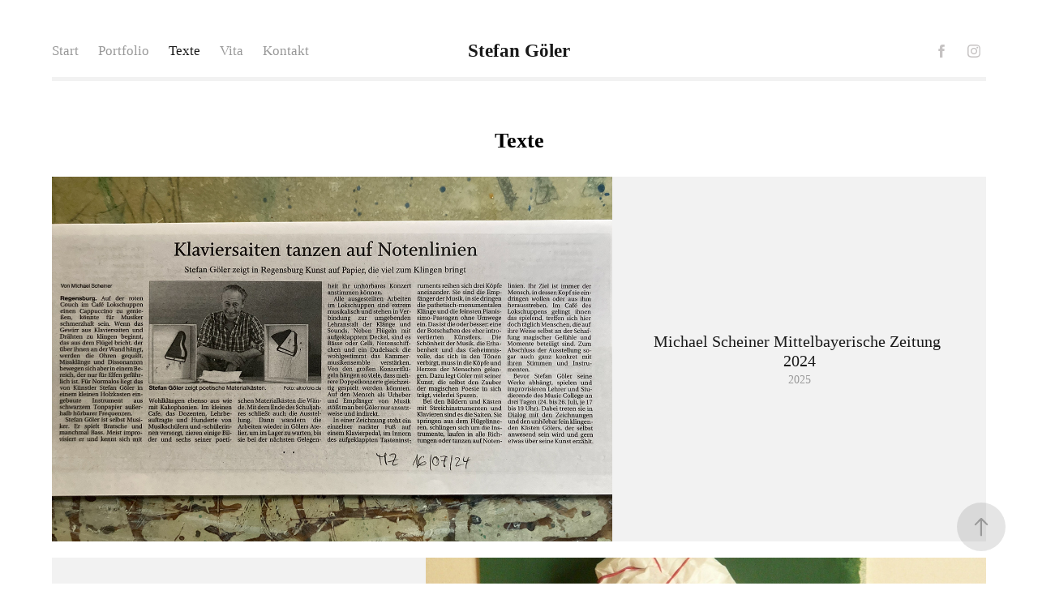

--- FILE ---
content_type: text/html; charset=utf-8
request_url: https://stefangoeler.de/texte
body_size: 4859
content:
<!DOCTYPE HTML>
<html lang="en-US">
<head>
  <meta charset="UTF-8" />
  <meta name="viewport" content="width=device-width, initial-scale=1" />
      <meta name="twitter:card"  content="summary_large_image" />
      <meta name="twitter:site"  content="@AdobePortfolio" />
      <meta  property="og:title" content="Stefan Göler - Texte" />
      <meta  property="og:image" content="https://cdn.myportfolio.com/e3c4c2d4-d76d-4359-90c0-116d17fc3e28/e0456c1b-dd25-48f3-863d-aaa505e43492_car_4x3.jpeg?h=74732c4d52c404f04d68ade4b80728b4" />
      <link rel="icon" href="[data-uri]"  />
      <link rel="stylesheet" href="/dist/css/main.css" type="text/css" />
      <link rel="stylesheet" href="https://cdn.myportfolio.com/e3c4c2d4-d76d-4359-90c0-116d17fc3e28/6aae417fc7d00cc45953cf9c8adc78ea1768762358.css?h=392ee4609aa5475e0a8e46dec0bd97c4" type="text/css" />
    <link rel="canonical" href="https://stefangoeler.de/texte" />
      <title>Stefan Göler - Texte</title>
    <script type="text/javascript" src="//use.typekit.net/ik/0W-BBhg9VLjc1MtnufN1GuDe_wySFeRnLibnnDh7wgqfeqvJGLGmIKvDFQqawQFLjR63jDJUjAJaFD4cZRmK5Q6XwR8yFDByFQgcwA4ywesRZRscwhmRFyGMJ6scjcZXH6qJvewbMg6IJMHbMiaFowGe.js?cb=8dae7d4d979f383d5ca1dd118e49b6878a07c580" async onload="
    try {
      window.Typekit.load();
    } catch (e) {
      console.warn('Typekit not loaded.');
    }
    "></script>
</head>
  <body class="transition-enabled">  <div class='page-background-video page-background-video-with-panel'>
  </div>
  <div class="js-responsive-nav">
    <div class="responsive-nav has-social">
      <div class="responsive-nav__contents">
        <div class="close-responsive-click-area js-close-responsive-nav">
          <div class="close-responsive-button"></div>
        </div>
            <nav class="nav-container" data-hover-hint="nav" data-hover-hint-placement="bottom-start">
                <div class="gallery-title"><a href="/work" >Start</a></div>
                <div class="gallery-title"><a href="/werke" >Portfolio</a></div>
                <div class="gallery-title"><a href="/texte" class="active">Texte</a></div>
      <div class="page-title">
        <a href="/vita" >Vita</a>
      </div>
      <div class="page-title">
        <a href="/contact" >Kontakt</a>
      </div>
            </nav>
          <div class="social pf-nav-social" data-context="theme.nav" data-hover-hint="navSocialIcons" data-hover-hint-placement="bottom-start">
            <ul>
                    <li>
                      <a href="https://de-de.facebook.com/StefanGoeler/" target="_blank">
                        <svg xmlns="http://www.w3.org/2000/svg" xmlns:xlink="http://www.w3.org/1999/xlink" version="1.1" x="0px" y="0px" viewBox="0 0 30 24" xml:space="preserve" class="icon"><path d="M16.21 20h-3.26v-8h-1.63V9.24h1.63V7.59c0-2.25 0.92-3.59 3.53-3.59h2.17v2.76H17.3 c-1.02 0-1.08 0.39-1.08 1.11l0 1.38h2.46L18.38 12h-2.17V20z"/></svg>
                      </a>
                    </li>
                    <li>
                      <a href="https://www.instagram.com/stefangoeler/" target="_blank">
                        <svg version="1.1" id="Layer_1" xmlns="http://www.w3.org/2000/svg" xmlns:xlink="http://www.w3.org/1999/xlink" viewBox="0 0 30 24" style="enable-background:new 0 0 30 24;" xml:space="preserve" class="icon">
                        <g>
                          <path d="M15,5.4c2.1,0,2.4,0,3.2,0c0.8,0,1.2,0.2,1.5,0.3c0.4,0.1,0.6,0.3,0.9,0.6c0.3,0.3,0.5,0.5,0.6,0.9
                            c0.1,0.3,0.2,0.7,0.3,1.5c0,0.8,0,1.1,0,3.2s0,2.4,0,3.2c0,0.8-0.2,1.2-0.3,1.5c-0.1,0.4-0.3,0.6-0.6,0.9c-0.3,0.3-0.5,0.5-0.9,0.6
                            c-0.3,0.1-0.7,0.2-1.5,0.3c-0.8,0-1.1,0-3.2,0s-2.4,0-3.2,0c-0.8,0-1.2-0.2-1.5-0.3c-0.4-0.1-0.6-0.3-0.9-0.6
                            c-0.3-0.3-0.5-0.5-0.6-0.9c-0.1-0.3-0.2-0.7-0.3-1.5c0-0.8,0-1.1,0-3.2s0-2.4,0-3.2c0-0.8,0.2-1.2,0.3-1.5c0.1-0.4,0.3-0.6,0.6-0.9
                            c0.3-0.3,0.5-0.5,0.9-0.6c0.3-0.1,0.7-0.2,1.5-0.3C12.6,5.4,12.9,5.4,15,5.4 M15,4c-2.2,0-2.4,0-3.3,0c-0.9,0-1.4,0.2-1.9,0.4
                            c-0.5,0.2-1,0.5-1.4,0.9C7.9,5.8,7.6,6.2,7.4,6.8C7.2,7.3,7.1,7.9,7,8.7C7,9.6,7,9.8,7,12s0,2.4,0,3.3c0,0.9,0.2,1.4,0.4,1.9
                            c0.2,0.5,0.5,1,0.9,1.4c0.4,0.4,0.9,0.7,1.4,0.9c0.5,0.2,1.1,0.3,1.9,0.4c0.9,0,1.1,0,3.3,0s2.4,0,3.3,0c0.9,0,1.4-0.2,1.9-0.4
                            c0.5-0.2,1-0.5,1.4-0.9c0.4-0.4,0.7-0.9,0.9-1.4c0.2-0.5,0.3-1.1,0.4-1.9c0-0.9,0-1.1,0-3.3s0-2.4,0-3.3c0-0.9-0.2-1.4-0.4-1.9
                            c-0.2-0.5-0.5-1-0.9-1.4c-0.4-0.4-0.9-0.7-1.4-0.9c-0.5-0.2-1.1-0.3-1.9-0.4C17.4,4,17.2,4,15,4L15,4L15,4z"/>
                          <path d="M15,7.9c-2.3,0-4.1,1.8-4.1,4.1s1.8,4.1,4.1,4.1s4.1-1.8,4.1-4.1S17.3,7.9,15,7.9L15,7.9z M15,14.7c-1.5,0-2.7-1.2-2.7-2.7
                            c0-1.5,1.2-2.7,2.7-2.7s2.7,1.2,2.7,2.7C17.7,13.5,16.5,14.7,15,14.7L15,14.7z"/>
                          <path d="M20.2,7.7c0,0.5-0.4,1-1,1s-1-0.4-1-1s0.4-1,1-1S20.2,7.2,20.2,7.7L20.2,7.7z"/>
                        </g>
                        </svg>
                      </a>
                    </li>
            </ul>
          </div>
      </div>
    </div>
  </div>
  <div class="site-wrap cfix">
    <div class="site-container">
      <div class="site-content e2e-site-content">
          <header class="site-header js-site-header " data-context="theme.nav" data-hover-hint="nav" data-hover-hint-placement="top-start">
              <nav class="nav-container" data-hover-hint="nav" data-hover-hint-placement="bottom-start">
                <div class="gallery-title"><a href="/work" >Start</a></div>
                <div class="gallery-title"><a href="/werke" >Portfolio</a></div>
                <div class="gallery-title"><a href="/texte" class="active">Texte</a></div>
      <div class="page-title">
        <a href="/vita" >Vita</a>
      </div>
      <div class="page-title">
        <a href="/contact" >Kontakt</a>
      </div>
              </nav>
              <div class="logo-wrap" data-context="theme.logo.header" data-hover-hint="logo" data-hover-hint-placement="bottom-start">
                <div class="logo e2e-site-logo-text logo-text  ">
                    <a href="/work" class="preserve-whitespace">Stefan Göler</a>

                </div>
              </div>
              <div class="social pf-nav-social" data-context="theme.nav" data-hover-hint="navSocialIcons" data-hover-hint-placement="bottom-start">
                <ul>
                        <li>
                          <a href="https://de-de.facebook.com/StefanGoeler/" target="_blank">
                            <svg xmlns="http://www.w3.org/2000/svg" xmlns:xlink="http://www.w3.org/1999/xlink" version="1.1" x="0px" y="0px" viewBox="0 0 30 24" xml:space="preserve" class="icon"><path d="M16.21 20h-3.26v-8h-1.63V9.24h1.63V7.59c0-2.25 0.92-3.59 3.53-3.59h2.17v2.76H17.3 c-1.02 0-1.08 0.39-1.08 1.11l0 1.38h2.46L18.38 12h-2.17V20z"/></svg>
                          </a>
                        </li>
                        <li>
                          <a href="https://www.instagram.com/stefangoeler/" target="_blank">
                            <svg version="1.1" id="Layer_1" xmlns="http://www.w3.org/2000/svg" xmlns:xlink="http://www.w3.org/1999/xlink" viewBox="0 0 30 24" style="enable-background:new 0 0 30 24;" xml:space="preserve" class="icon">
                            <g>
                              <path d="M15,5.4c2.1,0,2.4,0,3.2,0c0.8,0,1.2,0.2,1.5,0.3c0.4,0.1,0.6,0.3,0.9,0.6c0.3,0.3,0.5,0.5,0.6,0.9
                                c0.1,0.3,0.2,0.7,0.3,1.5c0,0.8,0,1.1,0,3.2s0,2.4,0,3.2c0,0.8-0.2,1.2-0.3,1.5c-0.1,0.4-0.3,0.6-0.6,0.9c-0.3,0.3-0.5,0.5-0.9,0.6
                                c-0.3,0.1-0.7,0.2-1.5,0.3c-0.8,0-1.1,0-3.2,0s-2.4,0-3.2,0c-0.8,0-1.2-0.2-1.5-0.3c-0.4-0.1-0.6-0.3-0.9-0.6
                                c-0.3-0.3-0.5-0.5-0.6-0.9c-0.1-0.3-0.2-0.7-0.3-1.5c0-0.8,0-1.1,0-3.2s0-2.4,0-3.2c0-0.8,0.2-1.2,0.3-1.5c0.1-0.4,0.3-0.6,0.6-0.9
                                c0.3-0.3,0.5-0.5,0.9-0.6c0.3-0.1,0.7-0.2,1.5-0.3C12.6,5.4,12.9,5.4,15,5.4 M15,4c-2.2,0-2.4,0-3.3,0c-0.9,0-1.4,0.2-1.9,0.4
                                c-0.5,0.2-1,0.5-1.4,0.9C7.9,5.8,7.6,6.2,7.4,6.8C7.2,7.3,7.1,7.9,7,8.7C7,9.6,7,9.8,7,12s0,2.4,0,3.3c0,0.9,0.2,1.4,0.4,1.9
                                c0.2,0.5,0.5,1,0.9,1.4c0.4,0.4,0.9,0.7,1.4,0.9c0.5,0.2,1.1,0.3,1.9,0.4c0.9,0,1.1,0,3.3,0s2.4,0,3.3,0c0.9,0,1.4-0.2,1.9-0.4
                                c0.5-0.2,1-0.5,1.4-0.9c0.4-0.4,0.7-0.9,0.9-1.4c0.2-0.5,0.3-1.1,0.4-1.9c0-0.9,0-1.1,0-3.3s0-2.4,0-3.3c0-0.9-0.2-1.4-0.4-1.9
                                c-0.2-0.5-0.5-1-0.9-1.4c-0.4-0.4-0.9-0.7-1.4-0.9c-0.5-0.2-1.1-0.3-1.9-0.4C17.4,4,17.2,4,15,4L15,4L15,4z"/>
                              <path d="M15,7.9c-2.3,0-4.1,1.8-4.1,4.1s1.8,4.1,4.1,4.1s4.1-1.8,4.1-4.1S17.3,7.9,15,7.9L15,7.9z M15,14.7c-1.5,0-2.7-1.2-2.7-2.7
                                c0-1.5,1.2-2.7,2.7-2.7s2.7,1.2,2.7,2.7C17.7,13.5,16.5,14.7,15,14.7L15,14.7z"/>
                              <path d="M20.2,7.7c0,0.5-0.4,1-1,1s-1-0.4-1-1s0.4-1,1-1S20.2,7.2,20.2,7.7L20.2,7.7z"/>
                            </g>
                            </svg>
                          </a>
                        </li>
                </ul>
              </div>
              <div class="hamburger-click-area js-hamburger">
                <div class="hamburger">
                  <i></i>
                  <i></i>
                  <i></i>
                </div>
              </div>
          </header>
            <div class="masthead" data-context="page.masthead" data-hover-hint="mastheadOptions" data-hover-hint-placement="top-start">
              <div class="masthead-contents">
                <div class="masthead-text js-masthead-text">
                  
                  <div data-context="page.masthead" data-hover-hint="mastheadText"><p decorator="inlineTextEditable" contenteditable="false" class="js-inline-text-editable preserve-whitespace main-text rich-text module-text" data-text-keypath="page.masthead.text.text" value="Texte">Texte</p></div>
                  <div class="masthead-buttons">
                    
                  </div>
                </div>
              </div>
            </div>
        <main>
          <section class="project-covers js-site-wrap" data-context="page.gallery.covers">
          <a class="project-cover js-project-cover-touch hold-space" href="/mittelbayerische-zeitung-2024" data-context="pages" data-identity="id:p677a8942c30234be8210cf321faafef1d1732991df2869a150cf0" data-hover-hint-id="p677a8942c30234be8210cf321faafef1d1732991df2869a150cf0" data-hover-hint="galleryPageCover">
              <div class="cover-image-wrap">
                <div class="cover-image">
                    <div class="cover cover-normal">

            <img
              class="cover__img js-lazy"
              src="https://cdn.myportfolio.com/e3c4c2d4-d76d-4359-90c0-116d17fc3e28/e0456c1b-dd25-48f3-863d-aaa505e43492_carw_4x3x32.jpeg?h=2b24785ec6fdc2d3a0e367b67e0c6d8b"
              data-src="https://cdn.myportfolio.com/e3c4c2d4-d76d-4359-90c0-116d17fc3e28/e0456c1b-dd25-48f3-863d-aaa505e43492_car_4x3.jpeg?h=74732c4d52c404f04d68ade4b80728b4"
              data-srcset="https://cdn.myportfolio.com/e3c4c2d4-d76d-4359-90c0-116d17fc3e28/e0456c1b-dd25-48f3-863d-aaa505e43492_carw_4x3x640.jpeg?h=71a0e845ae9386998830b2ea49bbbe13 640w, https://cdn.myportfolio.com/e3c4c2d4-d76d-4359-90c0-116d17fc3e28/e0456c1b-dd25-48f3-863d-aaa505e43492_carw_4x3x1280.jpeg?h=3758a5dc3dfb926d9c539dc807287afb 1280w, https://cdn.myportfolio.com/e3c4c2d4-d76d-4359-90c0-116d17fc3e28/e0456c1b-dd25-48f3-863d-aaa505e43492_carw_4x3x1366.jpeg?h=4e675150bad8b74c832d4c9768a5e2d3 1366w, https://cdn.myportfolio.com/e3c4c2d4-d76d-4359-90c0-116d17fc3e28/e0456c1b-dd25-48f3-863d-aaa505e43492_carw_4x3x1920.jpeg?h=d076c4ee798e5396003a2c1fe364603f 1920w, https://cdn.myportfolio.com/e3c4c2d4-d76d-4359-90c0-116d17fc3e28/e0456c1b-dd25-48f3-863d-aaa505e43492_carw_4x3x2560.jpeg?h=75be4722119ff7dc759dea5ecd15a465 2560w, https://cdn.myportfolio.com/e3c4c2d4-d76d-4359-90c0-116d17fc3e28/e0456c1b-dd25-48f3-863d-aaa505e43492_carw_4x3x5120.jpeg?h=f64ee98eed0fbb39f1ab3da46982b18f 5120w"
              data-sizes="(max-width: 540px) 100vw, (max-width: 768px) 50vw, 100vw"
            >
                              </div>
                </div>
              </div>
            <div class="details-wrap">
              <div class="details">
                <div class="details-inner">
                    <div class="title preserve-whitespace">Michael Scheiner Mittelbayerische Zeitung 2024</div>
                    <div class="date">2025</div>
                </div>
              </div>
            </div>
          </a>
          <a class="project-cover js-project-cover-touch hold-space" href="/unsichtbare-sehenswurdigkeiten" data-context="pages" data-identity="id:p5f47ceaae14cde8f9746cec0a68189cb8c0cc1fbd769760b7ad5d" data-hover-hint-id="p5f47ceaae14cde8f9746cec0a68189cb8c0cc1fbd769760b7ad5d" data-hover-hint="galleryPageCover">
              <div class="cover-image-wrap">
                <div class="cover-image">
                    <div class="cover cover-normal">

            <img
              class="cover__img js-lazy"
              src="https://cdn.myportfolio.com/e3c4c2d4-d76d-4359-90c0-116d17fc3e28/f8605b76-7c47-47ae-82d2-14c70963eba7_rwc_0x698x1536x1152x32.jpeg?h=f1c56081f72dba13244d7d954811c992"
              data-src="https://cdn.myportfolio.com/e3c4c2d4-d76d-4359-90c0-116d17fc3e28/f8605b76-7c47-47ae-82d2-14c70963eba7_rwc_0x698x1536x1152x1536.jpeg?h=5ebb6f706a3074a1fc77b3884c4b2aec"
              data-srcset="https://cdn.myportfolio.com/e3c4c2d4-d76d-4359-90c0-116d17fc3e28/f8605b76-7c47-47ae-82d2-14c70963eba7_rwc_0x698x1536x1152x640.jpeg?h=11ec744900ba8f6b79fb22d8f920b426 640w, https://cdn.myportfolio.com/e3c4c2d4-d76d-4359-90c0-116d17fc3e28/f8605b76-7c47-47ae-82d2-14c70963eba7_rwc_0x698x1536x1152x1280.jpeg?h=28904e0b933b43e71df0563a312ba0f7 1280w, https://cdn.myportfolio.com/e3c4c2d4-d76d-4359-90c0-116d17fc3e28/f8605b76-7c47-47ae-82d2-14c70963eba7_rwc_0x698x1536x1152x1366.jpeg?h=04daf7381e0bc1c8fceeb915b8ab2781 1366w, https://cdn.myportfolio.com/e3c4c2d4-d76d-4359-90c0-116d17fc3e28/f8605b76-7c47-47ae-82d2-14c70963eba7_rwc_0x698x1536x1152x1536.jpeg?h=5ebb6f706a3074a1fc77b3884c4b2aec 1920w, https://cdn.myportfolio.com/e3c4c2d4-d76d-4359-90c0-116d17fc3e28/f8605b76-7c47-47ae-82d2-14c70963eba7_rwc_0x698x1536x1152x1536.jpeg?h=5ebb6f706a3074a1fc77b3884c4b2aec 2560w, https://cdn.myportfolio.com/e3c4c2d4-d76d-4359-90c0-116d17fc3e28/f8605b76-7c47-47ae-82d2-14c70963eba7_rwc_0x698x1536x1152x1536.jpeg?h=5ebb6f706a3074a1fc77b3884c4b2aec 5120w"
              data-sizes="(max-width: 540px) 100vw, (max-width: 768px) 50vw, 100vw"
            >
                              </div>
                </div>
              </div>
            <div class="details-wrap">
              <div class="details">
                <div class="details-inner">
                    <div class="title preserve-whitespace">Unsichtbare Sehenswürdigkeiten</div>
                    <div class="date">2014</div>
                </div>
              </div>
            </div>
          </a>
          <a class="project-cover js-project-cover-touch hold-space" href="/artphalanx-2010" data-context="pages" data-identity="id:p5f47ce0d9f37e82d3ccc1406e63e55bdcbf20ddd893fc138540cb" data-hover-hint-id="p5f47ce0d9f37e82d3ccc1406e63e55bdcbf20ddd893fc138540cb" data-hover-hint="galleryPageCover">
              <div class="cover-image-wrap">
                <div class="cover-image">
                    <div class="cover cover-normal">

            <img
              class="cover__img js-lazy"
              src="https://cdn.myportfolio.com/e3c4c2d4-d76d-4359-90c0-116d17fc3e28/ad9e9bd3-d6c4-49bd-a79f-0786bcf51732_carw_4x3x32.jpg?h=0c05ac687d272bfba68f0b36e2b1801f"
              data-src="https://cdn.myportfolio.com/e3c4c2d4-d76d-4359-90c0-116d17fc3e28/ad9e9bd3-d6c4-49bd-a79f-0786bcf51732_car_4x3.jpg?h=d965db50e19d3dafed88e7c056b3c1f0"
              data-srcset="https://cdn.myportfolio.com/e3c4c2d4-d76d-4359-90c0-116d17fc3e28/ad9e9bd3-d6c4-49bd-a79f-0786bcf51732_carw_4x3x640.jpg?h=cf21a8bebca8aed1a2de0281aefa1e4a 640w, https://cdn.myportfolio.com/e3c4c2d4-d76d-4359-90c0-116d17fc3e28/ad9e9bd3-d6c4-49bd-a79f-0786bcf51732_carw_4x3x1280.jpg?h=81b6ad49d293552869c0249338969f2e 1280w, https://cdn.myportfolio.com/e3c4c2d4-d76d-4359-90c0-116d17fc3e28/ad9e9bd3-d6c4-49bd-a79f-0786bcf51732_carw_4x3x1366.jpg?h=a01a008b1056343b427e7000025beb49 1366w, https://cdn.myportfolio.com/e3c4c2d4-d76d-4359-90c0-116d17fc3e28/ad9e9bd3-d6c4-49bd-a79f-0786bcf51732_carw_4x3x1920.jpg?h=d5cfe17371ad5c16d01df20f1d490487 1920w, https://cdn.myportfolio.com/e3c4c2d4-d76d-4359-90c0-116d17fc3e28/ad9e9bd3-d6c4-49bd-a79f-0786bcf51732_carw_4x3x2560.jpg?h=0d923182a88eaffeabeb46c2a47bc2aa 2560w, https://cdn.myportfolio.com/e3c4c2d4-d76d-4359-90c0-116d17fc3e28/ad9e9bd3-d6c4-49bd-a79f-0786bcf51732_carw_4x3x5120.jpg?h=a9a857aedd41e3b360e73779de41ab2c 5120w"
              data-sizes="(max-width: 540px) 100vw, (max-width: 768px) 50vw, 100vw"
            >
                              </div>
                </div>
              </div>
            <div class="details-wrap">
              <div class="details">
                <div class="details-inner">
                    <div class="title preserve-whitespace">art:phalanx</div>
                    <div class="date">2010</div>
                </div>
              </div>
            </div>
          </a>
          <a class="project-cover js-project-cover-touch hold-space" href="/rewag-kunstpreis" data-context="pages" data-identity="id:p5f47cc0c46c74a98a5f4e1afa387383043b5e68d007c2d1bf2d1b" data-hover-hint-id="p5f47cc0c46c74a98a5f4e1afa387383043b5e68d007c2d1bf2d1b" data-hover-hint="galleryPageCover">
              <div class="cover-image-wrap">
                <div class="cover-image">
                    <div class="cover cover-normal">

            <img
              class="cover__img js-lazy"
              src="https://cdn.myportfolio.com/e3c4c2d4-d76d-4359-90c0-116d17fc3e28/3503afb0-c110-4de2-b63e-57db307ad34a_carw_4x3x32.jpg?h=3b3a1ec4c9d1710557b3326e2093a6cb"
              data-src="https://cdn.myportfolio.com/e3c4c2d4-d76d-4359-90c0-116d17fc3e28/3503afb0-c110-4de2-b63e-57db307ad34a_car_4x3.jpg?h=948295b54df1158634fcc4cd627f123e"
              data-srcset="https://cdn.myportfolio.com/e3c4c2d4-d76d-4359-90c0-116d17fc3e28/3503afb0-c110-4de2-b63e-57db307ad34a_carw_4x3x640.jpg?h=c5e89b24629747bbb78d07d5fce1301d 640w, https://cdn.myportfolio.com/e3c4c2d4-d76d-4359-90c0-116d17fc3e28/3503afb0-c110-4de2-b63e-57db307ad34a_carw_4x3x1280.jpg?h=48a4d3b1b0daa7e0f2c4e99379c7fd15 1280w, https://cdn.myportfolio.com/e3c4c2d4-d76d-4359-90c0-116d17fc3e28/3503afb0-c110-4de2-b63e-57db307ad34a_carw_4x3x1366.jpg?h=fdffbf0f682b3316073fd4f64d1ab4de 1366w, https://cdn.myportfolio.com/e3c4c2d4-d76d-4359-90c0-116d17fc3e28/3503afb0-c110-4de2-b63e-57db307ad34a_carw_4x3x1920.jpg?h=27704bef874976e180d53b8f335dc384 1920w, https://cdn.myportfolio.com/e3c4c2d4-d76d-4359-90c0-116d17fc3e28/3503afb0-c110-4de2-b63e-57db307ad34a_carw_4x3x2560.jpg?h=1ebaaaffb76efba17fa6a171a50eece2 2560w, https://cdn.myportfolio.com/e3c4c2d4-d76d-4359-90c0-116d17fc3e28/3503afb0-c110-4de2-b63e-57db307ad34a_carw_4x3x5120.jpg?h=9160c233ba6b829d1c6e76795743ef96 5120w"
              data-sizes="(max-width: 540px) 100vw, (max-width: 768px) 50vw, 100vw"
            >
                              </div>
                </div>
              </div>
            <div class="details-wrap">
              <div class="details">
                <div class="details-inner">
                    <div class="title preserve-whitespace">REWAG Kunstpreis</div>
                    <div class="date">2008</div>
                </div>
              </div>
            </div>
          </a>
          </section>
              <section class="back-to-top" data-hover-hint="backToTop">
                <a href="#"><span class="arrow">&uarr;</span><span class="preserve-whitespace">Back to Top</span></a>
              </section>
              <a class="back-to-top-fixed js-back-to-top back-to-top-fixed-with-panel" data-hover-hint="backToTop" data-hover-hint-placement="top-start" href="#">
                <svg version="1.1" id="Layer_1" xmlns="http://www.w3.org/2000/svg" xmlns:xlink="http://www.w3.org/1999/xlink" x="0px" y="0px"
                 viewBox="0 0 26 26" style="enable-background:new 0 0 26 26;" xml:space="preserve" class="icon icon-back-to-top">
                <g>
                  <path d="M13.8,1.3L21.6,9c0.1,0.1,0.1,0.3,0.2,0.4c0.1,0.1,0.1,0.3,0.1,0.4s0,0.3-0.1,0.4c-0.1,0.1-0.1,0.3-0.3,0.4
                    c-0.1,0.1-0.2,0.2-0.4,0.3c-0.2,0.1-0.3,0.1-0.4,0.1c-0.1,0-0.3,0-0.4-0.1c-0.2-0.1-0.3-0.2-0.4-0.3L14.2,5l0,19.1
                    c0,0.2-0.1,0.3-0.1,0.5c0,0.1-0.1,0.3-0.3,0.4c-0.1,0.1-0.2,0.2-0.4,0.3c-0.1,0.1-0.3,0.1-0.5,0.1c-0.1,0-0.3,0-0.4-0.1
                    c-0.1-0.1-0.3-0.1-0.4-0.3c-0.1-0.1-0.2-0.2-0.3-0.4c-0.1-0.1-0.1-0.3-0.1-0.5l0-19.1l-5.7,5.7C6,10.8,5.8,10.9,5.7,11
                    c-0.1,0.1-0.3,0.1-0.4,0.1c-0.2,0-0.3,0-0.4-0.1c-0.1-0.1-0.3-0.2-0.4-0.3c-0.1-0.1-0.1-0.2-0.2-0.4C4.1,10.2,4,10.1,4.1,9.9
                    c0-0.1,0-0.3,0.1-0.4c0-0.1,0.1-0.3,0.3-0.4l7.7-7.8c0.1,0,0.2-0.1,0.2-0.1c0,0,0.1-0.1,0.2-0.1c0.1,0,0.2,0,0.2-0.1
                    c0.1,0,0.1,0,0.2,0c0,0,0.1,0,0.2,0c0.1,0,0.2,0,0.2,0.1c0.1,0,0.1,0.1,0.2,0.1C13.7,1.2,13.8,1.2,13.8,1.3z"/>
                </g>
                </svg>
              </a>
              <footer class="site-footer" data-hover-hint="footer">
                <div class="footer-text">
                  
                </div>
              </footer>
        </main>
      </div>
    </div>
  </div>
</body>
<script type="text/javascript">
  // fix for Safari's back/forward cache
  window.onpageshow = function(e) {
    if (e.persisted) { window.location.reload(); }
  };
</script>
  <script type="text/javascript">var __config__ = {"page_id":"p5f47cba8c549b0df96bb38f2e882e5f9bf2222670ff0b4a88beef","theme":{"name":"andreas"},"pageTransition":true,"linkTransition":true,"disableDownload":false,"localizedValidationMessages":{"required":"This field is required","Email":"This field must be a valid email address"},"lightbox":{"enabled":true,"color":{"opacity":0.94,"hex":"#fff"}},"cookie_banner":{"enabled":false},"googleAnalytics":{"trackingCode":"G-J7WCPR6WJ0","anonymization":false}};</script>
  <script type="text/javascript" src="/site/translations?cb=8dae7d4d979f383d5ca1dd118e49b6878a07c580"></script>
  <script type="text/javascript" src="/dist/js/main.js?cb=8dae7d4d979f383d5ca1dd118e49b6878a07c580"></script>
</html>
